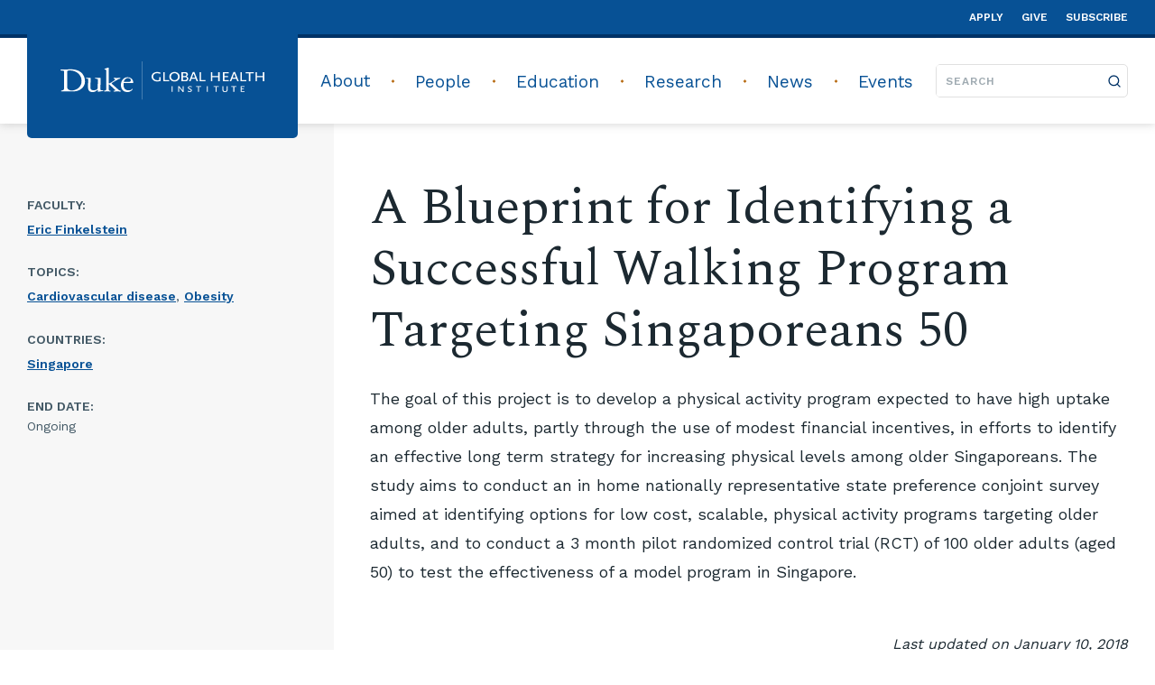

--- FILE ---
content_type: text/html; charset=UTF-8
request_url: https://globalhealth.duke.edu/projects/blueprint-identifying-successful-walking-program-targeting-singaporeans-50
body_size: 5822
content:
<!DOCTYPE html>
<html lang="en" dir="ltr" prefix="og: https://ogp.me/ns#">
  <head>
    <meta charset="utf-8" />
<link rel="canonical" href="https://globalhealth.duke.edu/projects/blueprint-identifying-successful-walking-program-targeting-singaporeans-50" />
<meta property="og:site_name" content="Duke Global Health Institute" />
<meta property="og:title" content="A Blueprint for Identifying a Successful Walking Program Targeting Singaporeans 50" />
<meta property="og:description" content="The goal of this project is to develop a physical activity program expected to have high uptake among older adults, partly through the use of modest financial incentives, in efforts to identify an effective long term strategy for increasing physical levels among older Singaporeans. The study aims..." />
<meta property="og:updated_time" content="2018-01-10" />
<meta property="article:published_time" content="2013-03-04" />
<meta property="article:modified_time" content="2018-01-10" />
<meta name="twitter:card" content="summary" />
<meta name="twitter:description" content="The goal of this project is to develop a physical activity program expected to have high uptake among older adults, partly through the use of modest financial incentives, in efforts to identify an effective long term strategy for increasing physical levels among older Singaporeans. The study aims..." />
<meta name="twitter:title" content="A Blueprint for Identifying a Successful Walking Program Targeting Singaporeans 50" />
<meta name="Generator" content="Drupal 10 (https://www.drupal.org)" />
<meta name="MobileOptimized" content="width" />
<meta name="HandheldFriendly" content="true" />
<meta name="viewport" content="width=device-width, initial-scale=1.0" />
<link rel="icon" href="/themes/custom/dghi/favicon.ico" type="image/vnd.microsoft.icon" />

    <title>A Blueprint for Identifying a Successful Walking Program Targeting Singaporeans 50</title>
    <link rel="stylesheet" media="all" href="/sites/default/files/css/css_PrU7WE9UnbYo79mWpSKt-4rBCldZsBWL-ZelT8NyUY4.css?delta=0&amp;language=en&amp;theme=dghi&amp;include=eJwFwQEOgCAIAMAPWTzJoTKjQTjBlr_vrtokaHMNlBNv_FLrF0MXKyiHxxZ-emId015qWZcEZyehGsDqybcHKRR0-gEx1xzg" />
<link rel="stylesheet" media="all" href="/sites/default/files/css/css_f54cGrXAyfyrysXDiGUxfGsoaEVpWp10B-tSHviOcno.css?delta=1&amp;language=en&amp;theme=dghi&amp;include=eJwFwQEOgCAIAMAPWTzJoTKjQTjBlr_vrtokaHMNlBNv_FLrF0MXKyiHxxZ-emId015qWZcEZyehGsDqybcHKRR0-gEx1xzg" />

    <script type="application/json" data-drupal-selector="drupal-settings-json">{"path":{"baseUrl":"\/","pathPrefix":"","currentPath":"node\/4097","currentPathIsAdmin":false,"isFront":false,"currentLanguage":"en"},"pluralDelimiter":"\u0003","suppressDeprecationErrors":true,"gtag":{"tagId":"","consentMode":false,"otherIds":[],"events":[],"additionalConfigInfo":[]},"ajaxPageState":{"libraries":"eJx9j1EKwzAMQy-UNEcKTuO52Zy4xE633n4t-9n2URDCegiDMi0lJJgf3uTQ6tMwk-byyYklAXu1nUujD1sQMnZ3k2bwRJWK4euedKMpdWhZLysdaTBcv1Hhkh2JEGM0oECH_ecJ7vD6hdWVunbZMMc62EpUZJwtlKpOdzWsx2DFN1YZYQg","theme":"dghi","theme_token":null},"ajaxTrustedUrl":[],"gtm":{"tagId":null,"settings":{"data_layer":"dataLayer","include_classes":false,"allowlist_classes":"","blocklist_classes":"","include_environment":false,"environment_id":"","environment_token":""},"tagIds":["GTM-5N6T4VQ","GTM-MFBTHXM"]},"improved_multi_select":{"selectors":["select[multiple]"],"filtertype":"partial","placeholder_text":"","orderable":false,"js_regex":false,"groupresetfilter":false,"remove_required_attr":true,"buttontext_add":"\u003E","buttontext_addall":"Add all","buttontext_del":"\u003C","buttontext_delall":"Remove all","buttontext_moveup":"Move up","buttontext_movedown":"Move down"},"user":{"uid":0,"permissionsHash":"a1b94ae32f38b674a0b617ba9e5540c8326518638df5d3d39dbf23e275c432bd"}}</script>
<script src="/sites/default/files/js/js_p5beAoPrWbFkyWtp5dmSVMI9kyvMVfO8RMTC9Rrh1Cg.js?scope=header&amp;delta=0&amp;language=en&amp;theme=dghi&amp;include=eJx9jF0OwjAMgy_UnyNV6RqyQtpMTTrg9gzxAjxMsiz7k-VCa40Zlps3ObT5PM2ku_LmxJKBvdqTa6cPWxEKDneRbnBHlYbxKwfdKeQBvejpZCBNhvMbFa7FkQgxJgOKdNh_D3CFxy9srrZtyI4ltclWkyLjYrE2fQHjGlxt"></script>
<script src="/libraries/fontawesome/js/fontawesome.min.js?v=6.7.2" defer></script>
<script src="/libraries/fontawesome/js/brands.min.js?v=6.7.2" defer></script>
<script src="/libraries/fontawesome/js/regular.min.js?v=6.7.2" defer></script>
<script src="/libraries/fontawesome/js/solid.min.js?v=6.7.2" defer></script>
<script src="/modules/contrib/google_tag/js/gtag.js?t8m0u4"></script>
<script src="/modules/contrib/google_tag/js/gtm.js?t8m0u4"></script>

  </head>
  <body class="has-sidebar path-node page-node-type-project">
    <noscript><iframe src="https://www.googletagmanager.com/ns.html?id=GTM-5N6T4VQ"
                  height="0" width="0" style="display:none;visibility:hidden"></iframe></noscript>
<noscript><iframe src="https://www.googletagmanager.com/ns.html?id=GTM-MFBTHXM"
                  height="0" width="0" style="display:none;visibility:hidden"></iframe></noscript>

      <div class="dialog-off-canvas-main-canvas" data-off-canvas-main-canvas>
        <span id="top"></span>
  <a href="#main-content" id="skip-to-main-content" class="custom-skip-link">
    Skip to main content
  </a>

<div class="layout-container">

  <header role="banner">
      <div class="header full-nav">
  <div class="header__collapse">
    <div class="header__collapse__logo">
            <a href="/" title="Home">
        <img src="/themes/custom/dghi/logo.svg" alt="Home" />
      </a>
        </div>
          <div class="header__collapse__toggle" tabindex="0" aria-label="toggle menu" role="button" aria-expanded="false"></div>
      </div>
  <div class="header__expand">
          <div class="header__utility">
        <div class="container">
                    <nav class="navigation navigation--utility">
            <ul class="menu  menu__utility">
                            <li class="menu__item apply">
        <a href="https://gradschool.duke.edu/admissions/application-instructions" class="menu__item-link">Apply</a>
              </li>
                            <li class="menu__item give">
        <a href="/give" class="menu__item-link">Give</a>
              </li>
                            <li class="menu__item subscribe">
        <a href="https://duke.us6.list-manage.com/subscribe/post?u=2812f47a71&amp;id=e18ee9a095" class="menu__item-link">Subscribe</a>
              </li>
      </ul>


</nav>



            </div>
      </div>
        <div class="header__main">
      <div class="container">
        <div class="header__main__logo">
                <a href="/" title="Home">
        <img src="/themes/custom/dghi/logo.svg" alt="Home" />
      </a>
    
        </div>
                  <div class="header__main__nav">
                      <nav class="navigation navigation--main">
            <ul class="menu  menu__main">
                            <li class="menu__item about">
        <a href="/our-institute" class="menu__item-link">About</a>
                  <div class="menu__dropdown-toggle"></div>
                    <ul class="menu  sub-menu__about">
                            <li class="menu__item our-institute">
        <a href="/our-institute" class="menu__item-link">Our Institute</a>
              </li>
                            <li class="menu__item our-partners">
        <a href="/about/our-partners" class="menu__item-link">Our Partners</a>
              </li>
                            <li class="menu__item our-impact">
        <a href="/about/our-impact" class="menu__item-link">Our Impact</a>
              </li>
                            <li class="menu__item our-history">
        <a href="/key-moments-duke-global-health-history" class="menu__item-link">Our History</a>
              </li>
      </ul>

              </li>
                            <li class="menu__item people">
        <a href="/people" class="menu__item-link">People</a>
                  <div class="menu__dropdown-toggle"></div>
                    <ul class="menu  sub-menu__people">
                            <li class="menu__item leadership">
        <a href="/leadership" class="menu__item-link">Leadership</a>
              </li>
                            <li class="menu__item faculty--staff">
        <a href="/people" class="menu__item-link">Faculty &amp; Staff</a>
              </li>
                            <li class="menu__item faces-of-dghi">
        <a href="/people/faces-dghi" class="menu__item-link">Faces of DGHI</a>
              </li>
      </ul>

              </li>
                            <li class="menu__item education">
        <a href="#" class="menu__item-link">Education</a>
                  <div class="menu__dropdown-toggle"></div>
                    <ul class="menu meganav sub-menu__education">
                            <li class="menu__item programs">
        <a href="#" class="menu__item-link">Programs</a>
                  <div class="menu__dropdown-toggle"></div>
                    <ul class="menu  sub-sub-menu__programs">
                            <li class="menu__item undergraduate">
        <a href="/education/programs/undergraduate-programs" class="menu__item-link">Undergraduate</a>
              </li>
                            <li class="menu__item master-of-science-in-global-health">
        <a href="/master-science-global-health" class="menu__item-link">Master of Science in Global Health</a>
              </li>
                            <li class="menu__item graduate-certificate">
        <a href="/education/programs/graduate-certificate" class="menu__item-link">Graduate Certificate</a>
              </li>
                            <li class="menu__item doctoral-scholars">
        <a href="/education/programs/doctoral-scholars" class="menu__item-link">Doctoral Scholars</a>
              </li>
                            <li class="menu__item clinical-programs">
        <a href="/education/programs/clinical-programs" class="menu__item-link">Clinical Programs</a>
              </li>
                            <li class="menu__item postdoctoral-fellowship">
        <a href="/programs/postdoctoral-fellowship" class="menu__item-link">Postdoctoral Fellowship</a>
              </li>
      </ul>

              </li>
                            <li class="menu__item academics">
        <a href="#" class="menu__item-link">Academics</a>
                  <div class="menu__dropdown-toggle"></div>
                    <ul class="menu  sub-sub-menu__academics">
                            <li class="menu__item courses">
        <a href="/courses" class="menu__item-link">Courses</a>
              </li>
                            <li class="menu__item graduation-with-distinction">
        <a href="/education/graduation-distinction" class="menu__item-link">Graduation with Distinction</a>
              </li>
                            <li class="menu__item independent-study">
        <a href="/education/independent-study" class="menu__item-link">Independent Study</a>
              </li>
                            <li class="menu__item study-away">
        <a href="/education/study-away" class="menu__item-link">Study Away</a>
              </li>
      </ul>

              </li>
                            <li class="menu__item experiential-learning--research">
        <a href="#" class="menu__item-link">Experiential Learning &amp; Research</a>
                  <div class="menu__dropdown-toggle"></div>
                    <ul class="menu  sub-sub-menu__experiential-learning--research">
                            <li class="menu__item programs--opportunities">
        <a href="/education/ela-programs-opportunities" class="menu__item-link">Programs &amp; Opportunities</a>
              </li>
                            <li class="menu__item requirements">
        <a href="/education/ela-requirements" class="menu__item-link">Requirements</a>
              </li>
                            <li class="menu__item funding">
        <a href="/education/funding-ela-and-field-research" class="menu__item-link">Funding</a>
              </li>
                            <li class="menu__item student-research-training-program">
        <a href="/education/student-research-training-program" class="menu__item-link">Student Research Training Program</a>
              </li>
                            <li class="menu__item research-showcase">
        <a href="/education/experiential-learning-research/2025-global-health-research-showcase" class="menu__item-link">Research Showcase</a>
              </li>
      </ul>

              </li>
                            <li class="menu__item student-resources">
        <a href="#" class="menu__item-link">Student Resources</a>
                  <div class="menu__dropdown-toggle"></div>
                    <ul class="menu  sub-sub-menu__student-resources">
                            <li class="menu__item advising">
        <a href="/education/advising" class="menu__item-link">Advising</a>
              </li>
                            <li class="menu__item careers--professional-development">
        <a href="/education/careers-professional-development" class="menu__item-link">Careers &amp; Professional Development</a>
              </li>
                            <li class="menu__item student-organizations">
        <a href="/education/student-organizations" class="menu__item-link">Student Organizations</a>
              </li>
      </ul>

              </li>
                            <li class="menu__item alumni">
        <a href="#" class="menu__item-link">Alumni</a>
                  <div class="menu__dropdown-toggle"></div>
                    <ul class="menu  sub-sub-menu__alumni">
                            <li class="menu__item alumni-stories">
        <a href="/education/alumni-stories" class="menu__item-link">Alumni Stories</a>
              </li>
                            <li class="menu__item engaging-with-dghi">
        <a href="/education/engaging-dghi" class="menu__item-link">Engaging with DGHI</a>
              </li>
      </ul>

              </li>
      </ul>

              </li>
                            <li class="menu__item research">
        <a href="/projects" class="menu__item-link">Research</a>
                  <div class="menu__dropdown-toggle"></div>
                    <ul class="menu  sub-menu__research">
                            <li class="menu__item projects">
        <a href="/projects" class="menu__item-link">Projects</a>
              </li>
                            <li class="menu__item centers-and-labs">
        <a href="/centers" class="menu__item-link">Centers and Labs</a>
              </li>
                            <li class="menu__item grants-and-funding">
        <a href="/grants-funding" class="menu__item-link">Grants and Funding</a>
              </li>
                            <li class="menu__item resources-for-researchers">
        <a href="/research/resources-researchers" class="menu__item-link">Resources for Researchers</a>
              </li>
      </ul>

              </li>
                            <li class="menu__item news">
        <a href="/news" class="menu__item-link">News</a>
              </li>
                            <li class="menu__item events">
        <a href="/events" class="menu__item-link">Events</a>
              </li>
      </ul>


</nav>



              </div>
          <div class="header__main__search">
            <form class="search-form" method="get" action="/search">
  <label for="search_text">Search</label>
  <input class="search-form__text" type="text" placeholder="Search" name="search_text" id="search_text" required>
  <button class="search-form__button" type="submit">
    <span>Search</span>
  </button>
</form>
          </div>
              </div>
    </div>
  </div>
</div>

  </header>

    
  <div class="region region--highlighted">
    <div data-drupal-messages-fallback class="hidden"></div>

  </div>


    

  <main role="main">
    <a id="main-content" tabindex="-1"></a>    <div class="layout-content container">
        
  <div class="region region--content">
    <div id="block-mainpagecontent">
  
    
      


<article data-history-node-id="4097" class="node node--type-project node--view-mode-full">
  <div>
              <div class="basic-page basic-page--detail basic-page--sans-breadcrumbs">
                  <div class="basic-page__sidebar">
      <h1 class="basic-page__title lg:hidden">A Blueprint for Identifying a Successful Walking Program Targeting Singaporeans 50</h1>
            
              <div class="basic-page__sidebar--taxonomy-list">
          <div class="taxonomy-list sm-max:flex sm-max:flex-col">
                    <div class="list__group">
                      <h2 class="list__heading">Faculty:</h2>
                      <ul class="list">
              <li class="list__list-item inline"><a href="/people/finkelstein-eric">Eric Finkelstein</a><span></span></li>            </ul>
        </div>
                        <div class="list__group">
                      <h2 class="list__heading">Topics:</h2>
                      <ul class="list">
              <li class="list__list-item inline"><a href="/projects?topics_multiple=113">Cardiovascular disease</a><span>, </span></li><li class="list__list-item inline"><a href="/projects?topics_multiple=141">Obesity</a><span></span></li>            </ul>
        </div>
                        <div class="list__group">
                      <h2 class="list__heading">Countries:</h2>
                      <ul class="list">
              <li class="list__list-item inline"><a href="/projects?countries=61">Singapore</a><span></span></li>            </ul>
        </div>
                        <div class="list__group">
                      <h2 class="list__heading">End Date:</h2>
                      <ul class="list">
              <li class="list__list-item inline">
            <div>Ongoing</div>
      </li>            </ul>
        </div>
            </div>
        </div>
          </div>
  
        <div class="basic-page__content">
                  <div class="paragraph paragraph--title-group">
      <div class="container">
        <h1 class="basic-page__title md-max:hidden">A Blueprint for Identifying a Successful Walking Program Targeting Singaporeans 50</h1>
      </div>
    </div>
    <div class="paragraph">
      <div class="container">
        
<div class="field--field-description">
			<p>The goal of this project is to develop a physical activity program expected to have high uptake among older adults, partly through the use of modest financial incentives, in efforts to identify an effective long term strategy for increasing physical levels among older Singaporeans. The study aims to conduct an in home nationally representative state preference conjoint survey aimed at identifying options for low cost, scalable, physical activity programs targeting older adults, and to conduct a 3 month pilot randomized control trial (RCT) of 100 older adults (aged 50) to test the effectiveness of a model program in Singapore.</p>
	</div>


      </div>
    </div>
                    <div class="paragraph paragraph--type--basic-text paragraph--view-mode--default paragraph--last-on-page">
        <div class="container">
          <div class="field--field-content">
            <p class="align-right italic text-16">Last
    updated on January 10, 2018</p>
          </div>
        </div>
      </div>
      
  
        </div>
</div>
  </div>
</article>

  </div>

  </div>

  
    </div>    <a
      class="scroll-top icon__arrow-up hidden"
      href="#top" aria-hidden="true"
      aria-label="Back to Top"
    ></a>  </main>

      <footer role="contentinfo">
        
  <div class="region region--footer">
    <div id="block-globalfooter" class="block block-block-content block-block-contentd840929b-9e85-479d-b035-0c7b06a5dbd0">
      
<div class="footer">
  <div class="pattern-background__what-the-hex--dukeBlue ">
  <div class="footer__content container">
  <ul class="footer__menu">
    
    <li class="field--field-navigation-links">
                        <a href="/contact-us">Contact</a>
    </li>
    <li class="field--field-navigation-links">
                        <a href="/contact-us#Parking-and-Directions">Visit us</a>
    </li>
    <li class="field--field-navigation-links">
                                      <a href="https://careers.duke.edu/search/?q=%22DGHI-Admin%22%20%22CHPIR%22%20%22GHIC%22" target="_blank">Jobs</a>
    </li>
    <li class="field--field-navigation-links">
                        <a href="https://duke.us6.list-manage.com/subscribe/post?u=2812f47a71&amp;id=e18ee9a095">Sign up for news</a>
    </li>
    <li class="field--field-navigation-links">
                        <a href="/dghi-communications-toolkit">DGHI Communications Toolkit</a>
    </li>
    <li class="field--field-navigation-links">
                        <a href="/dghi-it-help">DGHI IT Help</a>
    </li>
    <li class="field--field-navigation-links">
                        <a href="/user">User Login</a>
    </li>
    <li class="field--field-navigation-links">
                                      <a href="https://accessibility.duke.edu/" target="_blank">Accessibility</a>
    </li>

  </ul>
  <div class="footer__divider"></div>
  <div class="footer__contact">
    <p class="leading-26">
      <p>DUKE GLOBAL HEALTH INSTITUTE<br>(919) 681-7760<br><a href="https://globalhealth.duke.edu">globalhealth.duke.edu</a><br>310 Trent Drive, Durham, NC 27710<br>Box 90519, Durham, NC 27708</p>
    </p>
  </div>
  <div class="footer__logo">
    <div class="container">
      <a href="/" target="_blank">
        
            <div>  <img loading="lazy" src="/sites/default/files/styles/max_650x650/public/images/dghi-logo-horizontal-white-transparent.png?itok=ZUoV2Bhe" width="650" height="127" alt="Duke Global Health Institute (logo)" />


</div>
      
      </a>
    </div>
    <div class="flex flex-col md:flex-row md:mt-24">
      <div class="container">
        <a href="https://dukehealth.org" target="_blank">
          
            <div>  <img loading="lazy" src="/sites/default/files/styles/medium/public/images/dukehealth_vert_white_blue_tighter.png?itok=hhvh53rV" width="220" height="125" alt="Duke Health (logo)" />


</div>
      
        </a>
      </div>
      <div class="container">
        <a href="https://www.duke.edu" target="_blank">
          
            <div>  <img loading="lazy" src="/sites/default/files/styles/medium/public/2019-11/duke_university_wordmark_white.png?itok=8jSK6c3x" width="220" height="113" alt="Duke University (wordmark)" />


</div>
      
        </a>
      </div>
    </div>
  </div>
</div>

<div class="footer__social-links">
  <ul class="footer__social-links--icons container">
          <li>
        <a href="https://www.facebook.com/DukeGlobalHealth" aria-label="facebook" class="icon icon__facebook"></a>
      </li>
          <li>
        <a href="https://x.com/DukeGHI" aria-label="x" class="icon icon__x"></a>
      </li>
          <li>
        <a href="https://www.youtube.com/user/DukeGlobalHealth" aria-label="youtube" class="icon icon__youtube"></a>
      </li>
          <li>
        <a href="https://instagram.com/dukeghi" aria-label="instagram" class="icon icon__instagram"></a>
      </li>
          <li>
        <a href="https://www.flickr.com/dghi/" aria-label="flickr" class="icon icon__flickr"></a>
      </li>
          <li>
        <a href="https://www.linkedin.com/company/duke-global-health-institute/?viewAsMember=true" aria-label="linkedin" class="icon icon__linkedin"></a>
      </li>
      </ul>
</div>

</div>
</div>
  </div>

  </div>

    </footer>
  
</div>
  </div>

    
    <script src="/sites/default/files/js/js_qdS1iJjAupWYjCGmkG0clFG_GSSeNVZwcS2Babj4QwY.js?scope=footer&amp;delta=0&amp;language=en&amp;theme=dghi&amp;include=eJx9jF0OwjAMgy_UnyNV6RqyQtpMTTrg9gzxAjxMsiz7k-VCa40Zlps3ObT5PM2ku_LmxJKBvdqTa6cPWxEKDneRbnBHlYbxKwfdKeQBvejpZCBNhvMbFa7FkQgxJgOKdNh_D3CFxy9srrZtyI4ltclWkyLjYrE2fQHjGlxt"></script>

  </body>
</html>


--- FILE ---
content_type: image/svg+xml
request_url: https://globalhealth.duke.edu/themes/custom/dghi/logo.svg
body_size: 15350
content:
<svg width="226" height="43" viewBox="0 0 226 43" fill="none" xmlns="http://www.w3.org/2000/svg">
  <path d="M90.7697 0H91.0337V43H90.7697V0ZM5.01709 33.7305C4.42296 33.7305 3.76282 33.7627 3.10267 33.7949C2.44253 33.8271 1.8484 33.8593 1.3863 33.8593C1.28728 33.8593 1.12224 33.8271 0.957208 33.7949C0.759165 33.7627 0.69315 33.6662 0.69315 33.4409C0.69315 33.2799 0.792172 33.119 0.957208 32.9581C1.15525 32.7972 1.55134 32.6684 2.17847 32.5719C2.40952 32.5397 2.60757 32.5075 2.80561 32.4431C3.03666 32.3787 3.2347 32.25 3.39974 32.0891C3.56477 31.9281 3.72981 31.6707 3.82883 31.381C3.92785 31.0591 3.99387 30.6085 3.99387 30.0292V11.4581C3.99387 11.265 3.89484 11.1362 3.72981 11.0397C3.53177 10.9431 3.30072 10.8787 3.00365 10.8466C2.70659 10.7822 2.40952 10.7822 2.11246 10.7822C1.78239 10.75 1.51833 10.75 1.25427 10.7178C0.792172 10.6534 0.495107 10.6213 0.297064 10.5569C0.0990214 10.5569 0 10.4281 0 10.2028C0 10.0419 0.0660143 9.91317 0.165036 9.81662C0.297064 9.72006 0.429093 9.65569 0.594129 9.6235C0.759165 9.59132 0.9242 9.55913 1.08924 9.55913C1.25427 9.52695 1.41931 9.52695 1.55134 9.52695H5.24814C6.23835 9.52695 7.26157 9.49476 8.25179 9.3982C9.242 9.30165 10.4303 9.26946 11.7175 9.26946C13.764 9.26946 15.7774 9.52695 17.7248 10.0741C19.5732 10.6213 21.2236 11.4259 22.6099 12.5524C23.9962 13.6789 25.1184 15.0951 25.9436 16.8009C26.7688 18.5389 27.1649 20.5988 27.1649 22.9484C27.1649 24.4289 26.8348 25.8129 26.1747 27.1647C25.5145 28.5165 24.6233 29.643 23.4681 30.6085C22.3458 31.5741 20.9926 32.3466 19.4412 32.9259C17.8569 33.5052 16.2065 33.7627 14.5562 33.7627L5.01709 33.7305ZM7.45962 28.8061C7.45962 29.482 7.62465 30.0936 7.92172 30.6085C8.21878 31.1235 8.61487 31.5097 9.10998 31.8638C9.60508 32.2178 10.1332 32.4431 10.7603 32.5719C11.3875 32.7328 12.0146 32.8293 12.6747 32.8293C13.2359 32.8293 13.863 32.765 14.5892 32.5719C15.3153 32.4109 16.0745 32.1534 16.8667 31.8638C17.6588 31.5097 18.451 31.0913 19.2102 30.5442C20.0023 29.997 20.6955 29.3211 21.3226 28.5486C21.9498 27.7762 22.4449 26.875 22.841 25.8129C23.204 24.7829 23.4021 23.5599 23.4021 22.2403C23.4021 20.8885 23.204 19.6654 22.841 18.5711C22.4779 17.509 21.9828 16.5112 21.2896 15.61C20.6295 14.741 19.8703 14.0007 19.0451 13.357C18.1869 12.7133 17.3288 12.1984 16.3715 11.7478C14.061 10.6856 11.4535 10.2994 8.91193 10.6534C8.44983 10.7178 8.11976 10.8144 7.88871 10.9431C7.65766 11.0719 7.55864 11.2006 7.49262 11.3615C7.45962 11.5225 7.45962 11.6834 7.45962 11.7799V28.8061ZM35.4497 34.4708C34.5255 34.4708 33.7333 34.3421 33.0732 34.0846C32.413 33.8271 31.9509 33.4409 31.5548 32.9259C31.1588 32.4109 30.9277 31.8316 30.7957 31.1235C30.6637 30.4476 30.5646 29.6751 30.5646 28.8383C30.5646 28.2268 30.5646 27.5509 30.5976 26.8106C30.6306 26.0704 30.6306 25.3301 30.6306 24.5898C30.6306 23.8174 30.6306 23.0771 30.6636 22.3368C30.6967 21.5966 30.6967 20.9528 30.6967 20.3735C30.6967 20.0838 30.5646 19.8907 30.3006 19.8263C30.0365 19.762 29.7725 19.6654 29.5414 19.6332C29.0463 19.5045 28.7162 19.3757 28.5842 19.3436C28.4192 19.2792 28.3201 19.1826 28.3201 19.0539C28.3201 18.8608 28.4192 18.7642 28.5842 18.732C28.7822 18.6998 29.0133 18.6677 29.3104 18.6677C29.6074 18.6677 29.9045 18.6998 30.1685 18.732C30.4326 18.7642 30.7297 18.7964 31.0267 18.7964C31.3238 18.7964 31.6209 18.7642 31.9179 18.732C32.215 18.6998 32.512 18.6677 32.8091 18.6677C33.0732 18.6677 33.2382 18.732 33.3372 18.8286C33.4032 18.9251 33.4363 19.1504 33.4363 19.4401C33.4363 21.2103 33.4032 22.9805 33.3702 24.7186C33.3372 26.4888 33.3042 28.2268 33.3042 29.997C33.3042 30.8338 33.5683 31.4454 34.1624 31.8638C34.7235 32.2822 35.5157 32.5075 36.5059 32.5075C37.6282 32.5075 38.5194 32.4109 39.1465 32.1856C39.7736 31.9603 40.2687 31.7028 40.5658 31.3488C40.8629 30.9948 41.1269 30.6407 41.1929 30.2223C41.292 29.8039 41.325 29.3855 41.325 28.9992C41.325 27.5831 41.358 26.1669 41.391 24.7829C41.424 23.399 41.457 21.9828 41.457 20.5666C41.457 20.4701 41.424 20.3735 41.391 20.3091C41.325 20.2448 41.2589 20.1482 41.1269 20.116C40.9949 20.0516 40.7638 19.9873 40.4998 19.9551C40.2357 19.8907 39.8726 19.7942 39.3775 19.6654C39.2125 19.601 38.9814 19.5367 38.6514 19.4079C38.3213 19.3114 38.1893 19.1504 38.1893 19.0217C38.1893 18.893 38.2883 18.7964 38.4533 18.7642C38.6514 18.6998 38.8494 18.6998 39.0805 18.6998C39.4436 18.6998 39.7736 18.732 40.1367 18.7642C40.4998 18.7964 40.8299 18.8286 41.1929 18.8286C41.589 18.8286 42.0181 18.7964 42.3812 18.7642C42.7773 18.732 43.1734 18.6998 43.6025 18.6998C43.7345 18.6998 43.9325 18.7642 44.1306 18.8608C44.3616 18.9573 44.4606 19.1826 44.4606 19.5689C44.4606 21.5644 44.4276 23.5921 44.3946 25.5554C44.3616 27.5509 44.3286 29.5464 44.3286 31.5419C44.3286 31.9603 44.4606 32.2178 44.7247 32.3466C44.9888 32.4431 45.1868 32.5075 45.3848 32.5075C46.177 32.5075 46.7381 32.5397 47.0022 32.5719C47.3323 32.604 47.4643 32.7006 47.4643 32.9259C47.4643 33.0546 47.3983 33.1834 47.2993 33.2478C47.1672 33.3121 46.9692 33.3443 46.6721 33.4087C45.2198 33.634 44.1306 33.7949 43.3054 33.9558C42.4802 34.0846 41.9851 34.2133 41.7871 34.2133C41.655 34.2133 41.523 34.149 41.523 34.0524C41.49 33.8915 41.49 33.7627 41.457 33.6018V32.7006C41.457 32.3787 41.358 32.2178 41.1929 32.2178C41.0279 32.2178 40.7968 32.3466 40.4998 32.5719C40.2027 32.7972 39.8066 33.0868 39.3445 33.4087C38.8824 33.7305 38.2883 33.988 37.6942 34.2455C36.968 34.3421 36.2749 34.4708 35.4497 34.4708ZM50.798 11.2328C50.798 10.6856 50.699 10.3316 50.5009 10.1063C50.3029 9.88099 50.0719 9.72006 49.8078 9.6235C49.5437 9.52695 49.3127 9.46257 49.1147 9.3982C48.9166 9.33383 48.8176 9.23727 48.8176 9.04416C48.8176 8.91542 48.8836 8.78668 49.0156 8.75449C49.1477 8.69012 49.3787 8.59356 49.6428 8.49701L52.4154 7.46707C52.5144 7.43488 52.6464 7.40269 52.7454 7.40269H53.1085C53.2075 7.40269 53.3396 7.43488 53.4056 7.56362C53.5046 7.66018 53.5376 7.85329 53.5376 8.14296V24.4289C53.5376 24.8473 53.6696 25.0404 53.9007 25.0404C53.9337 25.0404 54.1647 24.9439 54.5278 24.7829C54.8909 24.622 55.32 24.3967 55.8151 24.107C56.3102 23.8496 56.8383 23.5277 57.3664 23.1737C57.8946 22.8196 58.4227 22.4978 58.8848 22.1759C59.3469 21.854 59.743 21.5644 60.04 21.3391C60.3701 21.0816 60.5021 20.9207 60.5021 20.7597C60.5021 20.5022 60.4361 20.3091 60.2381 20.1482C60.04 19.9873 59.875 19.8907 59.7099 19.7942C59.5119 19.6976 59.3469 19.601 59.1818 19.5367C59.0168 19.4401 58.9178 19.3114 58.9178 19.1504C58.9178 19.0539 58.9508 18.9573 59.0828 18.893C59.2148 18.8286 59.3469 18.7642 59.4789 18.7642C59.908 18.7642 60.4031 18.7964 60.9642 18.8286C61.4923 18.8608 62.0535 18.893 62.5816 18.893C63.1097 18.893 63.6048 18.8608 64.1989 18.8286C64.727 18.7964 65.2221 18.7642 65.6512 18.7642C65.8493 18.7642 66.0143 18.7964 66.1794 18.8286C66.3444 18.893 66.4434 19.0217 66.4434 19.2148C66.4434 19.3114 66.3774 19.4079 66.2124 19.5045C66.0803 19.601 65.8823 19.6654 65.6842 19.762L65.0241 19.9873C64.7931 20.0516 64.595 20.116 64.496 20.1482C64.1989 20.2769 63.6378 20.5666 62.7796 21.0494C61.9214 21.5 61.0632 22.015 60.139 22.5299C59.2148 23.0771 58.4227 23.5599 57.7295 24.0105C57.0364 24.4611 56.6733 24.7507 56.6733 24.8473C56.6733 24.976 56.7063 25.1048 56.8053 25.2013C56.9043 25.2979 56.9373 25.3623 57.0034 25.4266L64.0009 31.6385C64.397 31.9925 64.793 32.2822 65.1891 32.4753C65.5852 32.6684 65.9153 32.8293 66.2124 32.9259L66.9385 33.2156C67.1036 33.2799 67.2026 33.4087 67.2026 33.5374C67.2026 33.7949 66.8395 33.9236 66.1463 33.9236C65.6842 33.9236 65.1891 33.8915 64.727 33.8593C63.6378 33.7627 62.5486 33.7627 61.4923 33.8593C60.9972 33.9236 60.5351 33.9236 60.04 33.9236C59.6109 33.9236 59.3139 33.8915 59.0828 33.8593C58.8848 33.7949 58.8188 33.7305 58.8188 33.5052C58.8188 33.3121 58.9178 33.1834 59.1488 33.119C59.3799 33.0546 59.6439 32.9903 60.007 32.9581C60.2381 32.9259 60.4031 32.8615 60.5351 32.765C60.6672 32.6684 60.7662 32.5397 60.7662 32.4109C60.7662 32.2822 60.6341 32.0569 60.3041 31.7994L54.1978 26.1347C54.0327 25.9738 53.9337 25.8772 53.8347 25.8772C53.6366 25.8772 53.5706 25.9416 53.5706 26.0704V31.6707C53.5706 32.1213 53.6696 32.4109 53.8677 32.5719C54.0657 32.7328 54.2638 32.8615 54.4618 32.9259C54.7919 33.0225 55.0559 33.0868 55.32 33.1512C55.551 33.2156 55.6831 33.2799 55.6831 33.5052C55.6831 33.6662 55.5841 33.7627 55.386 33.8271C55.188 33.8593 54.9899 33.8915 54.7589 33.8915C54.2638 33.8915 53.8017 33.8593 53.3726 33.8271C52.9105 33.7627 52.4814 33.7627 52.0193 33.7627C51.5242 33.7627 50.9961 33.7949 50.4679 33.8271C49.9398 33.8915 49.4447 33.8915 49.1147 33.8915C48.9826 33.8915 48.7846 33.8593 48.5205 33.8271C48.2565 33.7627 48.1244 33.6984 48.1244 33.4731C48.1244 33.2799 48.1904 33.1512 48.3225 33.0868C48.4545 33.0225 48.6525 32.9581 48.8506 32.9259C49.1147 32.8615 49.3787 32.7972 49.6098 32.7328C49.8408 32.6684 50.0719 32.604 50.2369 32.4753C50.4349 32.3787 50.567 32.2178 50.666 31.9925C50.765 31.7672 50.798 31.4454 50.798 31.0591V11.2328ZM69.9422 24.5576C69.9092 24.6864 69.8762 24.8795 69.8762 25.1048V25.9416C69.8762 26.7784 69.9422 27.6153 70.1072 28.4199C70.2722 29.2245 70.5363 29.9326 70.9654 30.512C71.3945 31.0913 71.9886 31.6063 72.7478 32.0247C73.5069 32.4109 74.5302 32.604 75.7514 32.604C76.5436 32.604 77.1377 32.5397 77.5998 32.3466C78.0289 32.1856 78.359 31.9925 78.623 31.7994C78.8871 31.6063 79.0521 31.4132 79.1842 31.2522C79.3162 31.0913 79.4482 30.9948 79.6463 30.9948C79.9103 30.9948 80.0093 31.0913 80.0093 31.3166C80.0093 31.381 79.9103 31.6063 79.6793 31.9281C79.4482 32.2822 79.1182 32.604 78.623 32.9903C78.1279 33.3765 77.5008 33.6983 76.7747 34.0202C76.0485 34.3421 75.1573 34.4708 74.0681 34.4708C71.8236 34.4708 70.0742 33.7627 68.8529 32.3144C67.6317 30.866 67.0045 28.9027 67.0045 26.4244C67.0045 25.5232 67.1366 24.5576 67.4666 23.5599C67.7637 22.5621 68.1928 21.6931 68.8199 20.8563C69.4471 20.0516 70.1732 19.3757 71.0974 18.8608C72.0216 18.3136 73.1109 18.0561 74.3981 18.0561C75.5534 18.0561 76.5106 18.2814 77.3358 18.6998C78.1279 19.1183 78.7881 19.601 79.2832 20.2126C79.7783 20.8241 80.1414 21.4034 80.3394 22.0472C80.5705 22.6587 80.6695 23.2058 80.6695 23.6243C80.6695 23.9783 80.6365 24.2358 80.5375 24.3323C80.4384 24.4289 80.2074 24.4933 79.8773 24.4933H70.0082L69.9422 24.5576ZM73.837 23.3668C74.7282 23.3668 75.4544 23.3346 75.9825 23.2702C76.5106 23.2058 76.9397 23.1093 77.2367 22.9162C77.5338 22.7231 77.7319 22.5621 77.8309 22.3046C77.9299 22.0472 77.9629 21.7575 77.9629 21.4034C77.9629 20.7275 77.6989 20.1482 77.1047 19.6976C76.5106 19.247 75.8174 18.9895 74.9593 18.9895C74.2331 18.9895 73.573 19.1504 73.0118 19.4401C72.4507 19.7298 71.9556 20.116 71.5595 20.5344C71.1964 20.9207 70.8664 21.3713 70.6353 21.8219C70.4043 22.2725 70.3052 22.6587 70.3052 22.9484C70.3052 23.0127 70.3383 23.0771 70.3383 23.1093C70.3713 23.1737 70.5033 23.1736 70.7343 23.2058C70.9654 23.238 71.2955 23.2702 71.7906 23.2702C72.2527 23.3668 72.9458 23.3668 73.837 23.3668ZM110.277 22.369C109.353 22.5943 108.065 22.7552 107.207 22.7552C103.642 22.7552 101.002 20.5022 101.002 17.4768C101.002 14.4835 103.543 12.2627 107.042 12.2627C107.867 12.2627 108.858 12.3593 109.419 12.5202C109.947 12.649 110.244 12.7777 110.937 13.1317L110.244 14.4513C109.914 14.2582 109.683 14.1295 109.518 14.0651C108.858 13.8076 107.834 13.5823 107.042 13.5823C104.534 13.5823 102.718 15.2238 102.718 17.4124C102.718 19.7298 104.732 21.4356 107.405 21.4356C107.933 21.4356 108.362 21.3713 109.419 21.2103V18.024H111.069V22.1437C110.772 22.2725 110.475 22.3368 110.277 22.369ZM113.941 22.5621V12.4237H115.591V21.2103H120.509V22.5299L113.941 22.5621ZM126.417 22.7552C123.084 22.7552 120.674 20.5666 120.674 17.509C120.674 14.4835 123.084 12.2627 126.417 12.2627C129.718 12.2627 132.161 14.4835 132.161 17.509C132.161 20.5344 129.718 22.7552 126.417 22.7552ZM126.417 13.5823C124.14 13.5823 122.424 15.256 122.424 17.4768C122.424 19.6976 124.14 21.4034 126.417 21.4034C128.695 21.4034 130.378 19.6976 130.378 17.4768C130.378 15.256 128.695 13.5823 126.417 13.5823ZM138.498 22.5621H134.108V12.4237H137.904C140.148 12.4237 141.238 13.2605 141.238 14.9019C141.238 16.0606 140.511 17.0262 139.422 17.2193C140.809 17.4446 141.7 18.4424 141.7 19.7942C141.733 21.4034 140.379 22.5621 138.498 22.5621ZM137.64 13.7754H135.725V16.7043H137.475C138.498 16.7043 138.63 16.6722 138.993 16.3825C139.356 16.0928 139.554 15.6422 139.521 15.1594C139.587 14.1617 139.059 13.7754 137.64 13.7754ZM139.389 18.3136C139.125 18.1205 138.795 18.024 138.465 17.9918H135.758V21.1781H137.673C138.762 21.1781 138.828 21.1781 139.29 20.9207C139.752 20.6632 140.016 20.1482 140.016 19.5689C139.983 19.0861 139.785 18.6033 139.389 18.3136ZM150.942 22.5621L149.753 19.7298H145.298L144.142 22.5621H142.492L146.717 12.1662H148.367L152.592 22.5621H150.942ZM147.509 13.872L145.727 18.4102H149.258C149.291 18.4102 147.509 13.872 147.509 13.872ZM154.143 22.5621V12.4237H155.794V21.2103H160.712V22.5299H154.143V22.5621ZM174.872 22.5621V18.024H168.303V22.5621H166.653V12.4237H168.303V16.6722H174.872V12.4237H176.522V22.5299H174.872V22.5621ZM180.087 22.5621V12.4237H186.523V13.7433H181.737V16.6722H185.698V18.024H181.737V21.2103H186.622V22.5299L180.087 22.5621ZM195.996 22.5621L194.808 19.7298H190.352L189.197 22.5621H187.547L191.772 12.1662H193.422L197.647 22.5621H195.996ZM192.564 13.872L190.781 18.4102H194.313L192.564 13.872ZM199.396 22.5621V12.4237H201.047V21.2103H205.965V22.5299H199.396V22.5621ZM210.487 13.7754V22.5621H208.836V13.7754H205.139V12.4558H214.15V13.7754H210.487ZM224.35 22.5621V18.024H217.781V22.5621H216.131V12.4237H217.781V16.6722H224.35V12.4237H226V22.5299H224.35V22.5621ZM123.249 34.3742V28.0015H124.272V34.3742H123.249ZM135.56 34.4386L131.864 29.8361C131.633 29.5464 131.567 29.4177 131.534 29.2567V34.3742H130.576V28.0015H131.6L135.296 32.5397C135.428 32.6684 135.527 32.9259 135.56 33.119V28.0015H136.518V34.4708L135.56 34.4386ZM145.298 29.2567C144.769 28.9349 144.175 28.7418 143.581 28.7096C142.756 28.7096 142.261 28.9992 142.261 29.5142C142.261 29.643 142.294 29.7717 142.327 29.8683C142.525 30.1579 142.756 30.2867 144.01 30.866C145.264 31.4454 145.661 31.896 145.661 32.6684C145.661 33.7949 144.769 34.4708 143.284 34.4708C142.789 34.4708 142.327 34.4064 141.964 34.2777C141.7 34.1811 141.502 34.0846 141.007 33.7949L141.469 32.9259C141.898 33.2156 142.063 33.3443 142.294 33.4409C142.624 33.5696 143.02 33.6662 143.383 33.6662C144.142 33.6662 144.604 33.3443 144.604 32.8293C144.604 32.4109 144.373 32.1213 143.878 31.896L142.69 31.3488C141.7 30.8982 141.238 30.351 141.238 29.6751C141.238 28.613 142.195 27.9371 143.614 27.9371C144.043 27.9371 144.439 28.0015 144.835 28.0981C145.132 28.1624 145.298 28.259 145.694 28.4521L145.298 29.2567ZM153.582 28.8383V34.3742H152.559V28.8383H150.249V28.0015H155.926V28.8383H153.582ZM162.329 34.3742V28.0015H163.352V34.3742H162.329ZM173.123 28.8383V34.3742H172.099V28.8383H169.789V28.0015H175.466V28.8383H173.123ZM184.213 34.0846C183.718 34.3742 182.959 34.5674 182.365 34.5674C181.77 34.5674 181.011 34.3742 180.483 34.0846C179.79 33.6662 179.559 33.0546 179.559 31.7672V27.9693H180.582V31.9281C180.582 33.0868 181.209 33.6983 182.398 33.6983C183.586 33.6983 184.18 33.0868 184.18 31.9281V27.9693H185.203V31.7672C185.203 33.0546 184.906 33.6662 184.213 34.0846ZM192.63 28.8383V34.3742H191.574V28.8383H189.263V28.0015H194.94V28.8383H192.63ZM199.825 34.3742V28.0015H203.885V28.8383H200.849V30.6729H203.357V31.5097H200.849V33.5374H203.951V34.3742H199.825Z" fill="white"/>
</svg>
